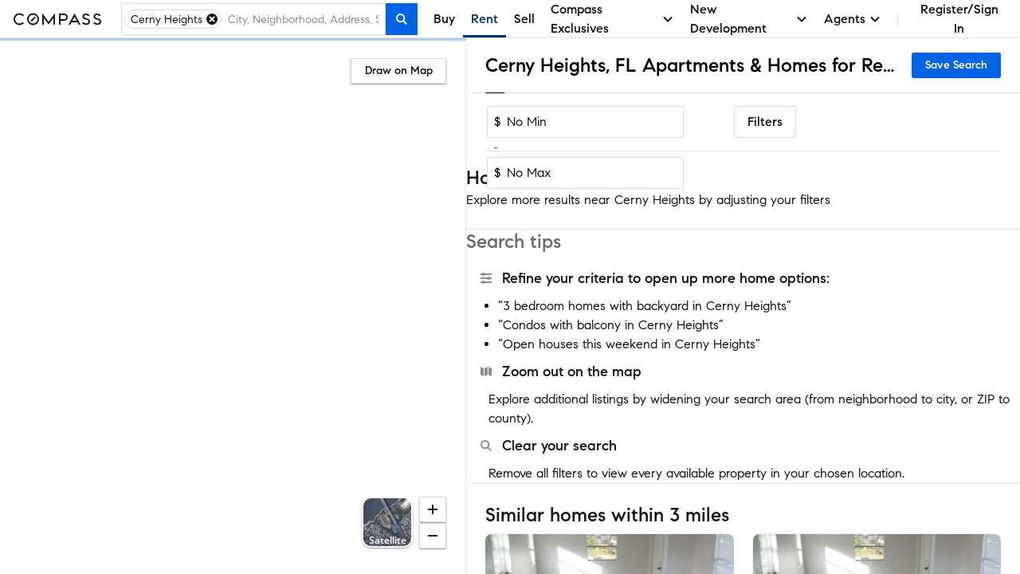

--- FILE ---
content_type: text/html; charset=utf-8
request_url: https://www.google.com/recaptcha/enterprise/anchor?ar=1&k=6Ld-u_UUAAAAAPU09eEm6LksWjxz9ySwgzgA1PAc&co=aHR0cHM6Ly93d3cuY29tcGFzcy5jb206NDQz&hl=en&v=N67nZn4AqZkNcbeMu4prBgzg&size=invisible&anchor-ms=20000&execute-ms=30000&cb=eiro5uoaa8ip
body_size: 48619
content:
<!DOCTYPE HTML><html dir="ltr" lang="en"><head><meta http-equiv="Content-Type" content="text/html; charset=UTF-8">
<meta http-equiv="X-UA-Compatible" content="IE=edge">
<title>reCAPTCHA</title>
<style type="text/css">
/* cyrillic-ext */
@font-face {
  font-family: 'Roboto';
  font-style: normal;
  font-weight: 400;
  font-stretch: 100%;
  src: url(//fonts.gstatic.com/s/roboto/v48/KFO7CnqEu92Fr1ME7kSn66aGLdTylUAMa3GUBHMdazTgWw.woff2) format('woff2');
  unicode-range: U+0460-052F, U+1C80-1C8A, U+20B4, U+2DE0-2DFF, U+A640-A69F, U+FE2E-FE2F;
}
/* cyrillic */
@font-face {
  font-family: 'Roboto';
  font-style: normal;
  font-weight: 400;
  font-stretch: 100%;
  src: url(//fonts.gstatic.com/s/roboto/v48/KFO7CnqEu92Fr1ME7kSn66aGLdTylUAMa3iUBHMdazTgWw.woff2) format('woff2');
  unicode-range: U+0301, U+0400-045F, U+0490-0491, U+04B0-04B1, U+2116;
}
/* greek-ext */
@font-face {
  font-family: 'Roboto';
  font-style: normal;
  font-weight: 400;
  font-stretch: 100%;
  src: url(//fonts.gstatic.com/s/roboto/v48/KFO7CnqEu92Fr1ME7kSn66aGLdTylUAMa3CUBHMdazTgWw.woff2) format('woff2');
  unicode-range: U+1F00-1FFF;
}
/* greek */
@font-face {
  font-family: 'Roboto';
  font-style: normal;
  font-weight: 400;
  font-stretch: 100%;
  src: url(//fonts.gstatic.com/s/roboto/v48/KFO7CnqEu92Fr1ME7kSn66aGLdTylUAMa3-UBHMdazTgWw.woff2) format('woff2');
  unicode-range: U+0370-0377, U+037A-037F, U+0384-038A, U+038C, U+038E-03A1, U+03A3-03FF;
}
/* math */
@font-face {
  font-family: 'Roboto';
  font-style: normal;
  font-weight: 400;
  font-stretch: 100%;
  src: url(//fonts.gstatic.com/s/roboto/v48/KFO7CnqEu92Fr1ME7kSn66aGLdTylUAMawCUBHMdazTgWw.woff2) format('woff2');
  unicode-range: U+0302-0303, U+0305, U+0307-0308, U+0310, U+0312, U+0315, U+031A, U+0326-0327, U+032C, U+032F-0330, U+0332-0333, U+0338, U+033A, U+0346, U+034D, U+0391-03A1, U+03A3-03A9, U+03B1-03C9, U+03D1, U+03D5-03D6, U+03F0-03F1, U+03F4-03F5, U+2016-2017, U+2034-2038, U+203C, U+2040, U+2043, U+2047, U+2050, U+2057, U+205F, U+2070-2071, U+2074-208E, U+2090-209C, U+20D0-20DC, U+20E1, U+20E5-20EF, U+2100-2112, U+2114-2115, U+2117-2121, U+2123-214F, U+2190, U+2192, U+2194-21AE, U+21B0-21E5, U+21F1-21F2, U+21F4-2211, U+2213-2214, U+2216-22FF, U+2308-230B, U+2310, U+2319, U+231C-2321, U+2336-237A, U+237C, U+2395, U+239B-23B7, U+23D0, U+23DC-23E1, U+2474-2475, U+25AF, U+25B3, U+25B7, U+25BD, U+25C1, U+25CA, U+25CC, U+25FB, U+266D-266F, U+27C0-27FF, U+2900-2AFF, U+2B0E-2B11, U+2B30-2B4C, U+2BFE, U+3030, U+FF5B, U+FF5D, U+1D400-1D7FF, U+1EE00-1EEFF;
}
/* symbols */
@font-face {
  font-family: 'Roboto';
  font-style: normal;
  font-weight: 400;
  font-stretch: 100%;
  src: url(//fonts.gstatic.com/s/roboto/v48/KFO7CnqEu92Fr1ME7kSn66aGLdTylUAMaxKUBHMdazTgWw.woff2) format('woff2');
  unicode-range: U+0001-000C, U+000E-001F, U+007F-009F, U+20DD-20E0, U+20E2-20E4, U+2150-218F, U+2190, U+2192, U+2194-2199, U+21AF, U+21E6-21F0, U+21F3, U+2218-2219, U+2299, U+22C4-22C6, U+2300-243F, U+2440-244A, U+2460-24FF, U+25A0-27BF, U+2800-28FF, U+2921-2922, U+2981, U+29BF, U+29EB, U+2B00-2BFF, U+4DC0-4DFF, U+FFF9-FFFB, U+10140-1018E, U+10190-1019C, U+101A0, U+101D0-101FD, U+102E0-102FB, U+10E60-10E7E, U+1D2C0-1D2D3, U+1D2E0-1D37F, U+1F000-1F0FF, U+1F100-1F1AD, U+1F1E6-1F1FF, U+1F30D-1F30F, U+1F315, U+1F31C, U+1F31E, U+1F320-1F32C, U+1F336, U+1F378, U+1F37D, U+1F382, U+1F393-1F39F, U+1F3A7-1F3A8, U+1F3AC-1F3AF, U+1F3C2, U+1F3C4-1F3C6, U+1F3CA-1F3CE, U+1F3D4-1F3E0, U+1F3ED, U+1F3F1-1F3F3, U+1F3F5-1F3F7, U+1F408, U+1F415, U+1F41F, U+1F426, U+1F43F, U+1F441-1F442, U+1F444, U+1F446-1F449, U+1F44C-1F44E, U+1F453, U+1F46A, U+1F47D, U+1F4A3, U+1F4B0, U+1F4B3, U+1F4B9, U+1F4BB, U+1F4BF, U+1F4C8-1F4CB, U+1F4D6, U+1F4DA, U+1F4DF, U+1F4E3-1F4E6, U+1F4EA-1F4ED, U+1F4F7, U+1F4F9-1F4FB, U+1F4FD-1F4FE, U+1F503, U+1F507-1F50B, U+1F50D, U+1F512-1F513, U+1F53E-1F54A, U+1F54F-1F5FA, U+1F610, U+1F650-1F67F, U+1F687, U+1F68D, U+1F691, U+1F694, U+1F698, U+1F6AD, U+1F6B2, U+1F6B9-1F6BA, U+1F6BC, U+1F6C6-1F6CF, U+1F6D3-1F6D7, U+1F6E0-1F6EA, U+1F6F0-1F6F3, U+1F6F7-1F6FC, U+1F700-1F7FF, U+1F800-1F80B, U+1F810-1F847, U+1F850-1F859, U+1F860-1F887, U+1F890-1F8AD, U+1F8B0-1F8BB, U+1F8C0-1F8C1, U+1F900-1F90B, U+1F93B, U+1F946, U+1F984, U+1F996, U+1F9E9, U+1FA00-1FA6F, U+1FA70-1FA7C, U+1FA80-1FA89, U+1FA8F-1FAC6, U+1FACE-1FADC, U+1FADF-1FAE9, U+1FAF0-1FAF8, U+1FB00-1FBFF;
}
/* vietnamese */
@font-face {
  font-family: 'Roboto';
  font-style: normal;
  font-weight: 400;
  font-stretch: 100%;
  src: url(//fonts.gstatic.com/s/roboto/v48/KFO7CnqEu92Fr1ME7kSn66aGLdTylUAMa3OUBHMdazTgWw.woff2) format('woff2');
  unicode-range: U+0102-0103, U+0110-0111, U+0128-0129, U+0168-0169, U+01A0-01A1, U+01AF-01B0, U+0300-0301, U+0303-0304, U+0308-0309, U+0323, U+0329, U+1EA0-1EF9, U+20AB;
}
/* latin-ext */
@font-face {
  font-family: 'Roboto';
  font-style: normal;
  font-weight: 400;
  font-stretch: 100%;
  src: url(//fonts.gstatic.com/s/roboto/v48/KFO7CnqEu92Fr1ME7kSn66aGLdTylUAMa3KUBHMdazTgWw.woff2) format('woff2');
  unicode-range: U+0100-02BA, U+02BD-02C5, U+02C7-02CC, U+02CE-02D7, U+02DD-02FF, U+0304, U+0308, U+0329, U+1D00-1DBF, U+1E00-1E9F, U+1EF2-1EFF, U+2020, U+20A0-20AB, U+20AD-20C0, U+2113, U+2C60-2C7F, U+A720-A7FF;
}
/* latin */
@font-face {
  font-family: 'Roboto';
  font-style: normal;
  font-weight: 400;
  font-stretch: 100%;
  src: url(//fonts.gstatic.com/s/roboto/v48/KFO7CnqEu92Fr1ME7kSn66aGLdTylUAMa3yUBHMdazQ.woff2) format('woff2');
  unicode-range: U+0000-00FF, U+0131, U+0152-0153, U+02BB-02BC, U+02C6, U+02DA, U+02DC, U+0304, U+0308, U+0329, U+2000-206F, U+20AC, U+2122, U+2191, U+2193, U+2212, U+2215, U+FEFF, U+FFFD;
}
/* cyrillic-ext */
@font-face {
  font-family: 'Roboto';
  font-style: normal;
  font-weight: 500;
  font-stretch: 100%;
  src: url(//fonts.gstatic.com/s/roboto/v48/KFO7CnqEu92Fr1ME7kSn66aGLdTylUAMa3GUBHMdazTgWw.woff2) format('woff2');
  unicode-range: U+0460-052F, U+1C80-1C8A, U+20B4, U+2DE0-2DFF, U+A640-A69F, U+FE2E-FE2F;
}
/* cyrillic */
@font-face {
  font-family: 'Roboto';
  font-style: normal;
  font-weight: 500;
  font-stretch: 100%;
  src: url(//fonts.gstatic.com/s/roboto/v48/KFO7CnqEu92Fr1ME7kSn66aGLdTylUAMa3iUBHMdazTgWw.woff2) format('woff2');
  unicode-range: U+0301, U+0400-045F, U+0490-0491, U+04B0-04B1, U+2116;
}
/* greek-ext */
@font-face {
  font-family: 'Roboto';
  font-style: normal;
  font-weight: 500;
  font-stretch: 100%;
  src: url(//fonts.gstatic.com/s/roboto/v48/KFO7CnqEu92Fr1ME7kSn66aGLdTylUAMa3CUBHMdazTgWw.woff2) format('woff2');
  unicode-range: U+1F00-1FFF;
}
/* greek */
@font-face {
  font-family: 'Roboto';
  font-style: normal;
  font-weight: 500;
  font-stretch: 100%;
  src: url(//fonts.gstatic.com/s/roboto/v48/KFO7CnqEu92Fr1ME7kSn66aGLdTylUAMa3-UBHMdazTgWw.woff2) format('woff2');
  unicode-range: U+0370-0377, U+037A-037F, U+0384-038A, U+038C, U+038E-03A1, U+03A3-03FF;
}
/* math */
@font-face {
  font-family: 'Roboto';
  font-style: normal;
  font-weight: 500;
  font-stretch: 100%;
  src: url(//fonts.gstatic.com/s/roboto/v48/KFO7CnqEu92Fr1ME7kSn66aGLdTylUAMawCUBHMdazTgWw.woff2) format('woff2');
  unicode-range: U+0302-0303, U+0305, U+0307-0308, U+0310, U+0312, U+0315, U+031A, U+0326-0327, U+032C, U+032F-0330, U+0332-0333, U+0338, U+033A, U+0346, U+034D, U+0391-03A1, U+03A3-03A9, U+03B1-03C9, U+03D1, U+03D5-03D6, U+03F0-03F1, U+03F4-03F5, U+2016-2017, U+2034-2038, U+203C, U+2040, U+2043, U+2047, U+2050, U+2057, U+205F, U+2070-2071, U+2074-208E, U+2090-209C, U+20D0-20DC, U+20E1, U+20E5-20EF, U+2100-2112, U+2114-2115, U+2117-2121, U+2123-214F, U+2190, U+2192, U+2194-21AE, U+21B0-21E5, U+21F1-21F2, U+21F4-2211, U+2213-2214, U+2216-22FF, U+2308-230B, U+2310, U+2319, U+231C-2321, U+2336-237A, U+237C, U+2395, U+239B-23B7, U+23D0, U+23DC-23E1, U+2474-2475, U+25AF, U+25B3, U+25B7, U+25BD, U+25C1, U+25CA, U+25CC, U+25FB, U+266D-266F, U+27C0-27FF, U+2900-2AFF, U+2B0E-2B11, U+2B30-2B4C, U+2BFE, U+3030, U+FF5B, U+FF5D, U+1D400-1D7FF, U+1EE00-1EEFF;
}
/* symbols */
@font-face {
  font-family: 'Roboto';
  font-style: normal;
  font-weight: 500;
  font-stretch: 100%;
  src: url(//fonts.gstatic.com/s/roboto/v48/KFO7CnqEu92Fr1ME7kSn66aGLdTylUAMaxKUBHMdazTgWw.woff2) format('woff2');
  unicode-range: U+0001-000C, U+000E-001F, U+007F-009F, U+20DD-20E0, U+20E2-20E4, U+2150-218F, U+2190, U+2192, U+2194-2199, U+21AF, U+21E6-21F0, U+21F3, U+2218-2219, U+2299, U+22C4-22C6, U+2300-243F, U+2440-244A, U+2460-24FF, U+25A0-27BF, U+2800-28FF, U+2921-2922, U+2981, U+29BF, U+29EB, U+2B00-2BFF, U+4DC0-4DFF, U+FFF9-FFFB, U+10140-1018E, U+10190-1019C, U+101A0, U+101D0-101FD, U+102E0-102FB, U+10E60-10E7E, U+1D2C0-1D2D3, U+1D2E0-1D37F, U+1F000-1F0FF, U+1F100-1F1AD, U+1F1E6-1F1FF, U+1F30D-1F30F, U+1F315, U+1F31C, U+1F31E, U+1F320-1F32C, U+1F336, U+1F378, U+1F37D, U+1F382, U+1F393-1F39F, U+1F3A7-1F3A8, U+1F3AC-1F3AF, U+1F3C2, U+1F3C4-1F3C6, U+1F3CA-1F3CE, U+1F3D4-1F3E0, U+1F3ED, U+1F3F1-1F3F3, U+1F3F5-1F3F7, U+1F408, U+1F415, U+1F41F, U+1F426, U+1F43F, U+1F441-1F442, U+1F444, U+1F446-1F449, U+1F44C-1F44E, U+1F453, U+1F46A, U+1F47D, U+1F4A3, U+1F4B0, U+1F4B3, U+1F4B9, U+1F4BB, U+1F4BF, U+1F4C8-1F4CB, U+1F4D6, U+1F4DA, U+1F4DF, U+1F4E3-1F4E6, U+1F4EA-1F4ED, U+1F4F7, U+1F4F9-1F4FB, U+1F4FD-1F4FE, U+1F503, U+1F507-1F50B, U+1F50D, U+1F512-1F513, U+1F53E-1F54A, U+1F54F-1F5FA, U+1F610, U+1F650-1F67F, U+1F687, U+1F68D, U+1F691, U+1F694, U+1F698, U+1F6AD, U+1F6B2, U+1F6B9-1F6BA, U+1F6BC, U+1F6C6-1F6CF, U+1F6D3-1F6D7, U+1F6E0-1F6EA, U+1F6F0-1F6F3, U+1F6F7-1F6FC, U+1F700-1F7FF, U+1F800-1F80B, U+1F810-1F847, U+1F850-1F859, U+1F860-1F887, U+1F890-1F8AD, U+1F8B0-1F8BB, U+1F8C0-1F8C1, U+1F900-1F90B, U+1F93B, U+1F946, U+1F984, U+1F996, U+1F9E9, U+1FA00-1FA6F, U+1FA70-1FA7C, U+1FA80-1FA89, U+1FA8F-1FAC6, U+1FACE-1FADC, U+1FADF-1FAE9, U+1FAF0-1FAF8, U+1FB00-1FBFF;
}
/* vietnamese */
@font-face {
  font-family: 'Roboto';
  font-style: normal;
  font-weight: 500;
  font-stretch: 100%;
  src: url(//fonts.gstatic.com/s/roboto/v48/KFO7CnqEu92Fr1ME7kSn66aGLdTylUAMa3OUBHMdazTgWw.woff2) format('woff2');
  unicode-range: U+0102-0103, U+0110-0111, U+0128-0129, U+0168-0169, U+01A0-01A1, U+01AF-01B0, U+0300-0301, U+0303-0304, U+0308-0309, U+0323, U+0329, U+1EA0-1EF9, U+20AB;
}
/* latin-ext */
@font-face {
  font-family: 'Roboto';
  font-style: normal;
  font-weight: 500;
  font-stretch: 100%;
  src: url(//fonts.gstatic.com/s/roboto/v48/KFO7CnqEu92Fr1ME7kSn66aGLdTylUAMa3KUBHMdazTgWw.woff2) format('woff2');
  unicode-range: U+0100-02BA, U+02BD-02C5, U+02C7-02CC, U+02CE-02D7, U+02DD-02FF, U+0304, U+0308, U+0329, U+1D00-1DBF, U+1E00-1E9F, U+1EF2-1EFF, U+2020, U+20A0-20AB, U+20AD-20C0, U+2113, U+2C60-2C7F, U+A720-A7FF;
}
/* latin */
@font-face {
  font-family: 'Roboto';
  font-style: normal;
  font-weight: 500;
  font-stretch: 100%;
  src: url(//fonts.gstatic.com/s/roboto/v48/KFO7CnqEu92Fr1ME7kSn66aGLdTylUAMa3yUBHMdazQ.woff2) format('woff2');
  unicode-range: U+0000-00FF, U+0131, U+0152-0153, U+02BB-02BC, U+02C6, U+02DA, U+02DC, U+0304, U+0308, U+0329, U+2000-206F, U+20AC, U+2122, U+2191, U+2193, U+2212, U+2215, U+FEFF, U+FFFD;
}
/* cyrillic-ext */
@font-face {
  font-family: 'Roboto';
  font-style: normal;
  font-weight: 900;
  font-stretch: 100%;
  src: url(//fonts.gstatic.com/s/roboto/v48/KFO7CnqEu92Fr1ME7kSn66aGLdTylUAMa3GUBHMdazTgWw.woff2) format('woff2');
  unicode-range: U+0460-052F, U+1C80-1C8A, U+20B4, U+2DE0-2DFF, U+A640-A69F, U+FE2E-FE2F;
}
/* cyrillic */
@font-face {
  font-family: 'Roboto';
  font-style: normal;
  font-weight: 900;
  font-stretch: 100%;
  src: url(//fonts.gstatic.com/s/roboto/v48/KFO7CnqEu92Fr1ME7kSn66aGLdTylUAMa3iUBHMdazTgWw.woff2) format('woff2');
  unicode-range: U+0301, U+0400-045F, U+0490-0491, U+04B0-04B1, U+2116;
}
/* greek-ext */
@font-face {
  font-family: 'Roboto';
  font-style: normal;
  font-weight: 900;
  font-stretch: 100%;
  src: url(//fonts.gstatic.com/s/roboto/v48/KFO7CnqEu92Fr1ME7kSn66aGLdTylUAMa3CUBHMdazTgWw.woff2) format('woff2');
  unicode-range: U+1F00-1FFF;
}
/* greek */
@font-face {
  font-family: 'Roboto';
  font-style: normal;
  font-weight: 900;
  font-stretch: 100%;
  src: url(//fonts.gstatic.com/s/roboto/v48/KFO7CnqEu92Fr1ME7kSn66aGLdTylUAMa3-UBHMdazTgWw.woff2) format('woff2');
  unicode-range: U+0370-0377, U+037A-037F, U+0384-038A, U+038C, U+038E-03A1, U+03A3-03FF;
}
/* math */
@font-face {
  font-family: 'Roboto';
  font-style: normal;
  font-weight: 900;
  font-stretch: 100%;
  src: url(//fonts.gstatic.com/s/roboto/v48/KFO7CnqEu92Fr1ME7kSn66aGLdTylUAMawCUBHMdazTgWw.woff2) format('woff2');
  unicode-range: U+0302-0303, U+0305, U+0307-0308, U+0310, U+0312, U+0315, U+031A, U+0326-0327, U+032C, U+032F-0330, U+0332-0333, U+0338, U+033A, U+0346, U+034D, U+0391-03A1, U+03A3-03A9, U+03B1-03C9, U+03D1, U+03D5-03D6, U+03F0-03F1, U+03F4-03F5, U+2016-2017, U+2034-2038, U+203C, U+2040, U+2043, U+2047, U+2050, U+2057, U+205F, U+2070-2071, U+2074-208E, U+2090-209C, U+20D0-20DC, U+20E1, U+20E5-20EF, U+2100-2112, U+2114-2115, U+2117-2121, U+2123-214F, U+2190, U+2192, U+2194-21AE, U+21B0-21E5, U+21F1-21F2, U+21F4-2211, U+2213-2214, U+2216-22FF, U+2308-230B, U+2310, U+2319, U+231C-2321, U+2336-237A, U+237C, U+2395, U+239B-23B7, U+23D0, U+23DC-23E1, U+2474-2475, U+25AF, U+25B3, U+25B7, U+25BD, U+25C1, U+25CA, U+25CC, U+25FB, U+266D-266F, U+27C0-27FF, U+2900-2AFF, U+2B0E-2B11, U+2B30-2B4C, U+2BFE, U+3030, U+FF5B, U+FF5D, U+1D400-1D7FF, U+1EE00-1EEFF;
}
/* symbols */
@font-face {
  font-family: 'Roboto';
  font-style: normal;
  font-weight: 900;
  font-stretch: 100%;
  src: url(//fonts.gstatic.com/s/roboto/v48/KFO7CnqEu92Fr1ME7kSn66aGLdTylUAMaxKUBHMdazTgWw.woff2) format('woff2');
  unicode-range: U+0001-000C, U+000E-001F, U+007F-009F, U+20DD-20E0, U+20E2-20E4, U+2150-218F, U+2190, U+2192, U+2194-2199, U+21AF, U+21E6-21F0, U+21F3, U+2218-2219, U+2299, U+22C4-22C6, U+2300-243F, U+2440-244A, U+2460-24FF, U+25A0-27BF, U+2800-28FF, U+2921-2922, U+2981, U+29BF, U+29EB, U+2B00-2BFF, U+4DC0-4DFF, U+FFF9-FFFB, U+10140-1018E, U+10190-1019C, U+101A0, U+101D0-101FD, U+102E0-102FB, U+10E60-10E7E, U+1D2C0-1D2D3, U+1D2E0-1D37F, U+1F000-1F0FF, U+1F100-1F1AD, U+1F1E6-1F1FF, U+1F30D-1F30F, U+1F315, U+1F31C, U+1F31E, U+1F320-1F32C, U+1F336, U+1F378, U+1F37D, U+1F382, U+1F393-1F39F, U+1F3A7-1F3A8, U+1F3AC-1F3AF, U+1F3C2, U+1F3C4-1F3C6, U+1F3CA-1F3CE, U+1F3D4-1F3E0, U+1F3ED, U+1F3F1-1F3F3, U+1F3F5-1F3F7, U+1F408, U+1F415, U+1F41F, U+1F426, U+1F43F, U+1F441-1F442, U+1F444, U+1F446-1F449, U+1F44C-1F44E, U+1F453, U+1F46A, U+1F47D, U+1F4A3, U+1F4B0, U+1F4B3, U+1F4B9, U+1F4BB, U+1F4BF, U+1F4C8-1F4CB, U+1F4D6, U+1F4DA, U+1F4DF, U+1F4E3-1F4E6, U+1F4EA-1F4ED, U+1F4F7, U+1F4F9-1F4FB, U+1F4FD-1F4FE, U+1F503, U+1F507-1F50B, U+1F50D, U+1F512-1F513, U+1F53E-1F54A, U+1F54F-1F5FA, U+1F610, U+1F650-1F67F, U+1F687, U+1F68D, U+1F691, U+1F694, U+1F698, U+1F6AD, U+1F6B2, U+1F6B9-1F6BA, U+1F6BC, U+1F6C6-1F6CF, U+1F6D3-1F6D7, U+1F6E0-1F6EA, U+1F6F0-1F6F3, U+1F6F7-1F6FC, U+1F700-1F7FF, U+1F800-1F80B, U+1F810-1F847, U+1F850-1F859, U+1F860-1F887, U+1F890-1F8AD, U+1F8B0-1F8BB, U+1F8C0-1F8C1, U+1F900-1F90B, U+1F93B, U+1F946, U+1F984, U+1F996, U+1F9E9, U+1FA00-1FA6F, U+1FA70-1FA7C, U+1FA80-1FA89, U+1FA8F-1FAC6, U+1FACE-1FADC, U+1FADF-1FAE9, U+1FAF0-1FAF8, U+1FB00-1FBFF;
}
/* vietnamese */
@font-face {
  font-family: 'Roboto';
  font-style: normal;
  font-weight: 900;
  font-stretch: 100%;
  src: url(//fonts.gstatic.com/s/roboto/v48/KFO7CnqEu92Fr1ME7kSn66aGLdTylUAMa3OUBHMdazTgWw.woff2) format('woff2');
  unicode-range: U+0102-0103, U+0110-0111, U+0128-0129, U+0168-0169, U+01A0-01A1, U+01AF-01B0, U+0300-0301, U+0303-0304, U+0308-0309, U+0323, U+0329, U+1EA0-1EF9, U+20AB;
}
/* latin-ext */
@font-face {
  font-family: 'Roboto';
  font-style: normal;
  font-weight: 900;
  font-stretch: 100%;
  src: url(//fonts.gstatic.com/s/roboto/v48/KFO7CnqEu92Fr1ME7kSn66aGLdTylUAMa3KUBHMdazTgWw.woff2) format('woff2');
  unicode-range: U+0100-02BA, U+02BD-02C5, U+02C7-02CC, U+02CE-02D7, U+02DD-02FF, U+0304, U+0308, U+0329, U+1D00-1DBF, U+1E00-1E9F, U+1EF2-1EFF, U+2020, U+20A0-20AB, U+20AD-20C0, U+2113, U+2C60-2C7F, U+A720-A7FF;
}
/* latin */
@font-face {
  font-family: 'Roboto';
  font-style: normal;
  font-weight: 900;
  font-stretch: 100%;
  src: url(//fonts.gstatic.com/s/roboto/v48/KFO7CnqEu92Fr1ME7kSn66aGLdTylUAMa3yUBHMdazQ.woff2) format('woff2');
  unicode-range: U+0000-00FF, U+0131, U+0152-0153, U+02BB-02BC, U+02C6, U+02DA, U+02DC, U+0304, U+0308, U+0329, U+2000-206F, U+20AC, U+2122, U+2191, U+2193, U+2212, U+2215, U+FEFF, U+FFFD;
}

</style>
<link rel="stylesheet" type="text/css" href="https://www.gstatic.com/recaptcha/releases/N67nZn4AqZkNcbeMu4prBgzg/styles__ltr.css">
<script nonce="UCUSIJgZ-aWc4D0KLyvreg" type="text/javascript">window['__recaptcha_api'] = 'https://www.google.com/recaptcha/enterprise/';</script>
<script type="text/javascript" src="https://www.gstatic.com/recaptcha/releases/N67nZn4AqZkNcbeMu4prBgzg/recaptcha__en.js" nonce="UCUSIJgZ-aWc4D0KLyvreg">
      
    </script></head>
<body><div id="rc-anchor-alert" class="rc-anchor-alert"></div>
<input type="hidden" id="recaptcha-token" value="[base64]">
<script type="text/javascript" nonce="UCUSIJgZ-aWc4D0KLyvreg">
      recaptcha.anchor.Main.init("[\x22ainput\x22,[\x22bgdata\x22,\x22\x22,\[base64]/[base64]/[base64]/[base64]/[base64]/UltsKytdPUU6KEU8MjA0OD9SW2wrK109RT4+NnwxOTI6KChFJjY0NTEyKT09NTUyOTYmJk0rMTxjLmxlbmd0aCYmKGMuY2hhckNvZGVBdChNKzEpJjY0NTEyKT09NTYzMjA/[base64]/[base64]/[base64]/[base64]/[base64]/[base64]/[base64]\x22,\[base64]\\u003d\\u003d\x22,\x22woxew5haw5RGw7LDsMKtSsKUcMKFwqdHfj90S8O2dEgowqM2HlAJwqMHwrJkRhcABSNRwqXDti3Dq2jDq8OnwqIgw4nCqSTDmsOtQ2vDpU5ZwpbCvjVBWy3DiyxZw7jDtnoGwpfCtcOIw5vDow/CgzLCm3RsTAQ4w7XCuyYTwrrCn8O/[base64]/CjsOOKMOOAcOCw4bCpMKAbzLClMO4w7AHbn/[base64]/[base64]/CgRrCgsK8w7glDMOywoLDm3DDhcKfbcOwGMKRwrorPBdNwrdgwprCs8OowrFmw7R6FVMcKxnCvMKxYsK6w6XCqcK7w4dXwrsHKcKFB3fCt8K7w5/Cp8O5wq4FOsK4WSnCnsKKwpnDuXhBP8KAIiXDlmbCtcOKDHsww6lQDcO7wqTCrGN7K0p1wp3CoyHDj8KHw6XCgyfCkcO8ACvDpFgcw6tUw4/Cr1DDpsOlwpLCmMKcV1I5A8Osam0+w7bDtcO9awQpw7wZwr/Co8Kfa2UfG8OGwoQ7OsKPBg0xw4zDrcO/woBjRMOZfcKRwps3w60NUMOGw5s/w7vCssOiFETDqMO6w69MwrVMw7bCiMK/LHxrOMOJKMKBK1nDnRrDmcKewqIswp5lwqLCqmIIaFnCi8KswojDlsKww5XCnyU/PxxQw7MRw4fClXhbEVfCvn/DksOyw73CjhbCmMOCUEvCusKYb07DpMO4w48oVsOyw4nCtlHDocOPGcKmQcO9w4vDpXLClcKhbsO1wqrDkyFpw6Jtd8Oyw4zDl24wwpwzw7rCoF/CthQVw7bCvl/DqVEnOMKWFivCvV1zM8KtAHYLVsKnOMKQDBbCuTPDv8OrFmlww492wodEB8Kiw6HCgMKSS13DisOfw5xewrUkwrZObSLDusOSwoghwpXDkXTCuTfCt8OaPMKmfzx/[base64]/wqghbcOHbMKfKcOaBG/Cr1jCsXfDrsOKZ0TClsKzKgzDl8OdJ8OQesKaPsKnwofDuC3Cu8KxwpE5T8K5K8KERF1XQcK/woDCgMK+w7ofwrLDtjfCu8O+Py/DlMKxel5qwovDhsKBwoE/wpvCnTbCr8OQw7l1wqrCk8KnLcK7w4I/ZGpUEDfDosKjGsKAwp7Dr2/Ch8Kkwo7CuMO9wpjDpC5gAg/CiC/Cln9bHAJZw7UNRcKeGVxfw57CpxzDl3XCg8KfKMKawr4yccO3wpTCmX7DtHcbw6bCrcOicFEvw4/CnGd8JMKyFE3CnMOJG8Oyw5hawqs5wpcRw6XDpiTDnsOlw68+w5jChMK8w5VPQjfChXnCksOHw5tAw5PCjk/CoMO2woDCkyNdcsKywoRVw6M8w4hGW1vDg1F9WyvClMOywoHCnkttwoogw7gGwoXCsMOddMK/AVHDt8Ocw4nDu8OwD8KBby7DqyZqd8KBFVh+w5LDvlzDrcOxwoBAIzg+w6Ygw4DCtsOiwpLDp8Khw5IpCMOjw6NvwqHDkcOdFsKNwoQHZ3TCjz7Co8OPwprDjRcvwolvesOqwrXDpsK4c8O6w6BPw5/[base64]/[base64]/DhARFY3d9wofDqk4SVm5rSMOHwqvDu8Kswo7DnlBbOwvCiMKcBMKZRcOIw5XCrhMPw7pbVkXDmFM+wrHDmwU2w5jCjijCmcK/[base64]/[base64]/DlsO9HmMgw6LDnHXCt8OqBA/DsMK7wrPDrMOiw7HDmRTDp8Kxw4rCp0oiAw4mFThzJsKHOUU8RxxjCFXCuz/Dok5rw5XDryU4MsOWwpoAwpjCgwrDgSnDhcKpwrBpCVItVsO0dhnCjsO/KS/DvsKKw71gwrN3GsOPw7JIe8O0ZAolW8OEwrXDmCpCw4/CoU/Dq2bCsWjDm8Oowo5hw7HCkAXDvwp5w6o5w5/Dq8OhwqgWY1XDlcKdVDVqEkZMwrBmGnTCuMO7bsKeBT9RwrNgwqNCFcKMbcO/w5jDjMKOw4/DiiIuf8OKHF7CuFtWOScswqRGYUImUsKUM0lhYQdNWE1CShkxJ8OlPz1awrLCv1/[base64]/[base64]/CpC7DlsKXwoXCgcK8wqhCwrY0ScOfTMOzEQA/wp9cwolmAzLCtcOJAlYkwpLDuSPCkC/Cjl/CljbDoMONwppow7Jjw6AxRCHChl7DnQ/DpMODWR85UMKpbE0WX2LDoGoqGzHCiXBHI8ObwqsoLCk5TAzDvMK7WGYnwqXCryrDhsKzw649EnbDk8O4F3LDtxoQT8K8aksow5vDsHnCucK6w65Fwr0VM8O3LlvCr8Ktw5hIAALCnsKQYCrDosKqdMORwrfCkREswq/CoUFPw7VzOsOsMkXCtkXDvTPCgcKDLMO1w7ciCMONEsOJXcO6A8KlHULCpGQCc8K5fcKObCMQwpHDt8OOwokiE8OEdSPDocO5w7/DsFQjNsKrwqJ+wpN/w7fCj1lDG8K/wpwzLsO0wpRYCFFHw5vDo8KoLcKzwrbDlcKkB8KPJwHDl8KGwotMwobCo8K/wqHDrsOneMOgCBkRwoUPa8KkfcOWYSk5woAGHSjDmWdFPXYlw7vCicOmwqNnwq7CiMOlASTDtynDvcKRSsOWw4DCrDHDlMO5K8KQE8OGei9Jw6wxGcKjSsOMbMK6w6TDjXLDh8Kxw7tpfsO2Zx/Dj15kwrMrZMOdLSh9YsO4wqp9dgPCoWzDmiDCmQfDkzdGw7M6wp/CnT/CsgwzwoNKw4rCqS3Dt8OTRH/CoQ7DjsOBworCo8KIM0DCk8KCw6cMwrTDncKLw6/DkgFMNBMCw7Rqw6c0JxfCjwQvw43CtMK1Py8bH8K3wpzCrncWwpx/R8ORwo9PZFLCiijDtcKKUcOVUUJVScOUwpo6wprDhwBBIkUwIg5gwo7Dp3k0w7kFwoJJEhzDqsKRwq/CqAcWRsOgEMKtwo0RMXJ6wqw/I8KtQ8KgX2hHFSfDkMKKw7rCssK7J8Knw4nCiHZ+w6LDjcK6bsKiwr1XwrrDgB4gwr3Cv8Kjc8O9WMKywp/CtsKnNcOjwqhlw4jDtcKSYxRDwrfChU1Hw656bEZtwqrDkADCnFjDi8O+JgzCssOmK0NLangcwokodQUGA8KgRWh3TFkiAgNEZcObNcOTBMKDLcKHwr00AsOtMMOjaVnDhMORHC/Cgh7Dg8O2VcOxVXl2aMKmYizCgsOZacKkw5AoUMOrSxvChWA6GsKuwrzDhg7DucK+F3MCAUnDmjUVw4JCTcKKwrTCoTFyw4FHwrHDiSLDqU/Ct03CtcKNw5haZMKHGsK4wr1Sw5jDl0zDs8KSw4rCqMOHU8K0AcOCHyhqwrrCkiXDnUzCkl4jwp5Zw7/DjMOUw5dlAMKkTMOUw6TDqMOydsK0w6TCtFXCt33CrjPCn1Jdw6ZYPcKiwqNrQ3kWwr/[base64]/DvzhIKV3DnTxcw7XDsATCtMK4woPDoBfCtsOxw4FKw44wwpBrw7fDkcOvw7TDoD1lOB1uajcpwp/DpsOZwojCkMKOw5nDvmzCmBE/Mg1fNMONOVjDhC4Vw6bCv8KBDcOvwrxZOcKlw7bCqsOTwqR0w4nDg8OPw6jDq8KabMKLZBDCo8Kuw4nCtmbDq2vDr8KTwrrCpwlPwrUiw65Uwr/DisO8egREcB7DqMKiEHDCncKpwoXDiWIzw7DDhlLDisKBwo/[base64]/CtMKXwqwswo5Aw4LDssKBYhDCjsKGOcO3wr1hS8KibFgUwrpjwpvCusKZE1FWwqI2woPCgUhKw70IDRddPMKlLSXCt8K6wqjDhVjCpCIrQWIHIMKQEMOIwr/DgwhebBnCmMOAD8KrdEF0Fytiw6vCnWYmPVomw4jDjsOSw7kNw7vDnUQZGCILw57CpiAUw67Cq8OFwpYCwrJzMkHDtcOOLsO4w7t+EMKtw4EJXi/DpMO1YMOiWMKxfhbChTHCsQTDoUXDoMKlHcKeLsOOEXzDlj7DqALDrsOAwonCtsODw74dX8OVw7NGLlzDhX/Co0jCjnzDgA06U1rCkcOMw4vDg8Kcwp7CgHhrSXfCiFZ+UsKmw7vCr8K0woTCpQbDiw8KVkktDH19bFjDgE/DiMK+wpzCkMK+MMO/wp7DmMO2eU7Du2rDg1DDksONKsOew5bDv8Kyw7bDqcKCAiIRwoFVwpXDum54wqTDpcOOw4Mkwr0UwpzCucKIfinDtw7CocO8wocmw4M9S8Knw6fCvWHDssOyw77DssOmVkPDqMOIw5zDlzbCpMK+cW/[base64]/DncOnSsOZHsO3CmwpfD9qwpDCtcOmwrt4fsOLwq08w4AJw5TCisOiOzJFBVjCt8Olw5HCnEzDsMOyXcKyEsOnbhzCtcKzRMOZHMKeZy/Doy8OaXDCr8KdNcKNwqnDssKWM8OEw6wpw7EAwpTDoBlZQyrDoWPClhNXDsOcWcKQFcOya8KpIsKCw6ssw4rDuw/[base64]/[base64]/Cu8OhSXjDunofRsODHMKXwq8xR17Dri1Pw7LChRJiw4LDvjAiDsKPUsO/[base64]/[base64]/bR0hwpF2w5oGw6Rqwp4jcsKOEjM7HhhATMOjPWPCisKxw4pNwojDjBRow6wowrwlwrF7ek9HFW83csOuWSvCmFjDpcOmdXN2wqHDucOXw489wpTDtVRBbQkww4fCv8KVDMK+EsKXw6x7Y3HCqh/Cukx5wpRWBsKSw5zDmsKDJcKdG1jClMOjR8OgecK9C1/DrMOBw4TCnC7Djydfwow4SMK9wq0kw4/CtsO4SA3CgcOuwq8iOQZpw6g7eTNQw6hNUMOzwpjDs8OJY34VFQvDhcKCwpjCkGHCrMOcesKvNX3DnMK/CB/CqgoRGTNJGMKFwqnDocOywqjCuCI0F8KFHVfCr0MGwqB9wpvCvcONARtjYsK3SMOfXyzDjTLDi8ONI0hSZFQ0wpfCiBzDjmXDsyfDu8OzHMKgCsKDwpLCgMOWFj1OwrfClcKASCQxwrjDvsK3wr/[base64]/woHCjMKjYcK/[base64]/N0FRUMKmDMK8wrYTaTXDvMK/w4jChMOeDEjDrCbCj8OiMMKJJwLCpcKmw5guw4k2wrTDhkQ4wqvCtTHCvcKww6xOAxs/w5YKwqbDkcOtJiHDmRHCs8KqK8Osd2xzwrHDlWLCsiwjBcOiw4IOGcOfcks7wrBJVMK5d8KlWcKEEwgpw58zwo3Dg8KlwqLDocOww7N2woHDrcOPc8KObcKUMnPDrDrDlyfCr2cQwo3DjsOJw7wawrfCoMKCD8OkwrBWw6fDisK7w7/DtMKZwp/DuHrCty7Dg1NBKMOYJsOEby1/wo1cwopDwqzDoMOGKnzDqHFCDMKTBiPCkwYDPsOnw5rCiMKjwrLDj8OEFUnCusK5w4cKwpPDiQXDoGwswqHDiCxnwrnCicK6UcOXw4rDgcOBHBA5wp3CoGU+KsOwwrkOTsOuw4oFR1NIKsOtfcKMS3bDkAZ3wpt/[base64]/NHMdw5t7woTCssOnw4BQw58/[base64]/Dum/[base64]/TFXClQzDu3XClTxKBcOsBcOawp/ChcOWw7JIwo4eO21KCcKZw441U8K8ZhHCv8OzVVTDiGofcEMDDnzDr8O5wpMhAX7Di8KhfUTDoB7Cn8KPw714LMOUwoPCvMKMa8ObJlrDicKxwqAKwoHCtcKIw5vDiUDCtk0ow4spwr84w5fCq8K/wrDDtcKcTsO4O8OIw5lfwpjDqsKDwq1rw4/[base64]/Cr8K/IMKIewLDqMOHKcO1JlfCtcKmCS7CpX92WDDDiSnDnlEAYcObOsK4wrnDpMKhZcKrw7kDw6gDVUISwpcMw7/CuMOsIsKgw5M7wpsoEMKFw7/CqcO/wrAQMcKGw7tkwrXCl1rCjsOVw4bCgcKJw6pnGMKlX8K4wobDvEbChsKdwokYGAoSVXLCrsKvYnMuasKoVXXCrcODwpXDmT5Sw7zDr1jCkl3CuD9hMsKVw63CnlFrw4/Cpz1fwobCvG7DicKTImxmwozCjcOUwo7DrlzDrsK8K8KPPV0RKhwDUMOuwpzCk2FYY0LDr8OxwpbDscK7WMKEw7xHZxTCnsOnTCMywonCtcOlw6V1wqYGw43CpMO6X1k9LcOFBcOIw4DCncOUH8K8w6kmasK0woXCjQZ/T8OONMO1PMKnCsKLA3fDnMOPOAZdByYVwrduQUJpfcKYw5FxfAodw6MGw7XDuArDghN+wr1ISW7Ct8KfwqcdKsOVwq1ywoPDqH/[base64]/CiGQWwrXCisKSIcO7FcOiTcObEsKXCMKYGcOcPwcBQsOBJlhOPm0ZwpdIDcKKw7/ClcOqwrPCjmrDpW/DlcOtFcObek9mw5QdSm1kIsKTw74IP8ORwobDrsO7Clt8aMK+wovClXRdwr3DjgnClSQHw5ZJFXgDw73Dt3pjYWzCqxd2w6zCsQnCvHsLw6tjGsOPw4/Cux/DjcKgw5UJwqjCmm1HwpcWaMOJYcKTHcKnS1DClgtAEFoTN8OjL3Icw47CmH/DusK6w6HCtsKZCT4tw4xAw6ZYYSA2w63DmwXCv8KpKljClTPClhvCocKhBW8LPlokwpfCuMObNcKTwp/[base64]/LsOBw61GOMK2LwM5wrnDsHYLeAl5GCjDhkvDtwVPfX3ClsOUw7tkXsKtIjhnwp9sDMOgwp9Qw6PCqhUudcOLwpFYeMKbwqxYdTx2w5cPwoEbwrbDjcKDw4/[base64]/CsWjCpFI0LcOkGMO0RmfChFHDiwHDtV3DuMOkKMOcwoHCm8OXw7FvIh7DicOHAsObwqzCu8KtHsKDTwB7TWLDkcODP8OfBWYsw51bw5PDqzEow6XDvsKpwq8Uw50vEFAQGh8Rwp0ywo7CiVFoS8K/w4jCixQlGgXDjipZL8K0TcOcLD3Dk8OSw4MKM8KLMHJOw4giw7fDt8KJDB/Dp2HDh8OdG21Tw6bCj8KKwojCmsOswr3DrCI0wq3CrSPCh8OxGlB5SwkawqzCpMK3wpXDgcOBwpIGWw8gdWs4w4bDinrDqFbDu8Obw5TDm8KjfnbDm0nCucOKw4bDkMKVwrsjKxPCozg1GBTCn8O0GmXCshLCp8O5wqrCmGdgdSpGw5HDtWfCujlLFX9/[base64]/[base64]/wqHDsiRzcsK7w4ARwrTDvcOhw6vDih4pNCjCmsKIwqN/w6TCpQ90QcO5DMKFwoRgw74AQVDDpsO8wq7Duj9YwoHCj24vwq/Do0EiwoDDpVpKwp5ANCjCqkvDhMKZwq/Cv8KawrZyw6jChsKFDUjDu8KVKsKUwpV+wrc0w4LCn0c1wr8ewrrDvC5Ww6jCoMO5wrhnQy/Dq3IlwpbClWPDi0bDqMKPQMKVbMK7wrPDp8KHwq/[base64]/PsOhMcK0JhLCucKdwqzDtcOVLjwMZXzCklZCw5DCiyLCg8KkAMKRB8K+S0t4ecK+wr/[base64]/[base64]/[base64]/JsKMG8KGN13Dn2fDlG0YcMKkQ8OEwpDDg0QpwoTDrMOnw7c1ewjDl0I0FT7DvTwBwqbDoFLCgWLCiwlaw5wrwq/CuExRIxcZdsKzH1cedMOrwoIIwpEHw6UxwoYLThzDrydWAMKfV8OUw6XDrcKVw47CjRElaMOww7gbUMO6IH0RS345woEvwrR/woDDl8KvZ8O9w5fDhcOZUx0LFGnDpsO1woo7w7dhwrbDgTnCm8OQwrp0wqTCnRfCosOqLzZFDnzDg8K0cigSw4fDpkjCsMOyw7h2HU89wqMDI8O/XMOQw70Ww5hkGMK6w7PCk8OpHsK8wpFoAyjDl3FDFcK5XR/DvFAcwobClEwCw7lBHcKpe0rChQvDqMOjTF3CnRQIw6FSE8KaM8KsNHIGU17Cm0zCnsK/Y1HCqGbDr0R1JcOzw5I2wonCu8KKVDBPWW4dP8OGw5LCp8OZwpfDgmxOw4dzR3XCnMOuJV7Dg8KywoA5E8OpwpfDlh84RMKoGVHDhSPCmsKFdm5Mw6hCHGrDtzEMw53DsgDDmEQGw7xLw5nCs1w3J8K8fcK4woU0w5gRwowrwoDDrcKlwoDCpRTCgcObQQ/DicOsFMKaaVLCsBouwpsZAMKBw6bCvcOQw798w51JwrUWWSjDjk7CnCU1w5PDu8O/Y8OODHkWw40QwoPCo8OrwqXCiMO9wr/CrcKKwqEvw6kZAS0MwrwHQcOyw6LCpyZmNgMsdcOywrbDnMO+CkPDsVjDsw1iRcOVw6zDj8Kkw4/Cr1wFwqfCqMOfKsOAwqwdbALClMO8ThQYw7XDjRTDsTpkwoZkGGpYSmXDg1XChcKnNQDDkcKQwr8rQ8OEwrzDtcO6w5rCqMKTwp7Cp0jCsXHDl8OnUl/[base64]/DmsKdesKwwoF1wrJ6wqHCjAYtw4LDiFfDhcOZwp95fT1IwqDDmUZQwoheWcOKw5LCm1Jlw6XDp8KDO8KpBA/CoCTCtVtywoV8w5UWBcOBbVt2wrjCtMOgwp/Dt8ONwqTDssOpEMKBScKrwrnCs8KBwqHDscOBKcOew4VPwoBrcsOuw7TCqsKvw4TDucKDwpzCkQZtwrTClU9OTArCmzfCviE0wqbCh8ORa8OJwp3DpsKqw5BTcUzCizvCncKZwqvCrxEmwr8RfMOMw7nDuMKAw4/CisKuL8KMLsKCw7LDtMO7w4HDmAzCi0Aew5/DhBTChAMew5HCoRBYwo/DmkZ1wr7CuG7DvFnDosKSBMOEC8K9asK8w7o2wp/Dq2fCs8O1w5kKw4MbJwIIwrZ6PFxbw58VwrFiw7M1w7nCvcOnaMOYwojDg8KwLMO5eGp3PMOUMT/Dn1HDhRnCqcKOBMOVM8O/wqoQw7fCinPCoMOvwpnCg8OhfkJDwp85wofDksKXw6M7MW4pR8KhWxLCu8OWTH7DmsKpYMKQWQzDnRwtaMOOw6nCvAzCrMO1VUkQwoEmwqMbwrpvL3A9wo92w6rDpGpaBsOwIsK7wqRcVWEVHVTCqkIpwrjDlk/Dg8KDQxbDtcOIA8OHw5bDkcOhC8KPNsOzRCLCv8ODPnFMw74TAcKtEsKgw5nDqztOaEnDh0x4w5dywrtaOSEYRMKGJsK6w5lbwr0WwopDd8Kvw61Aw55tQMK1OsKwwpE1w7DCn8OqHyRqGy3CssOswr/DgsO0w6zChcKUwoZgNlfCvsOkfsKRw6zCtC9DIsKjw5J9OEPCtsOywpXDrQjDm8K0GQXDkgLCqUV1d8OLAibDiMKBwqxUwoLDjR8KCW5hAsO9woNJcsKnw7EQXnzCusKwW2DDoMOsw7N6w7HDt8Kqw69cTxINw6TClDl9w7V0fwk+w4fDnsKvw4/DqsKxwoR3wofDngYgwqXCt8K+CsOuw55CWcOZRD3Cm3jCmcK+w43DvyVpaMKow6kQLy03OHnDgcOcFmPChsKPwpt8wpwldibCkygRwqHCqsKSwqzCh8O6w79vSyYNAhp4JCLCgMKrfGxDwo/CrgfChzwjw5IXw6IiwpXDscKtwoE5w4XCicKewrXDoAjCl2fDqzJ8wp9gOV3CgcOPw4vCtcKMw4bCgsOnfMKgf8O7wpXCv0HDiMKwwpxLwpTCsHhMw73DocK8B2clwqPCuXPDtg/Cn8Kiwr7CoHg2wqpQwqLCicOEGMKRT8O3TH0VYSZEdMK4wp9Dw5FBNBMsRsOLcHkwfELDuzFeCsONIkl9HcKWKGTCmW/Con4nw65Jw4vCkcONw7xFwqPDhz4MbD9twpXCn8OSw6DCuQfDpwrDl8OzwrFuwrnCkR5Ew7vCgAXCqcO+w7/DokMawrgSw7Nhw77CglHDrTXDklbDssKFDTjDr8KHwq3Dllglwrg3PMKPwrx3JsOIdMOsw7rCuMOCLSnCrMKxw5hRwrRCw5DCiAsBYyTDh8OEwqTDhTVnR8OkwrXCv8KjPz/[base64]/[base64]/[base64]/ChMOIJz0nwq3DpMKUwonCnFHDs1HCqMOXw4/CtMK7w4UewoPDscOvwonCqR1pa8KWwo7DmMO8w4UAfsKqw7/CscO5w5M7AsOlQQDCrV9hwoDDvcO9Cn3DiRsCw7xBcgV4V23Dl8OpbHVQw6xowr17aGViOUA8w4fCs8Kywp1Kw5UXAktcecK+MUt6EcO2w4DDksK/[base64]/wpBIw6IDw6vDn8KtZsKRw78EI8OqUcKYTjPCpsKOwowjwqXClC7DmBsyRDzCjxpPwrbCkQh/RxLCnSDClcOmasK3wpM6TBvDk8KpOWQNw7HCusO4w7TCscK/[base64]/w73DmcOSZsOPwpTDsMOHPMOewprDqcObw7wlR8OzwpwIw4XCqBxcwrVGw6sBwo0jZA/CszF/wrUXcsOjcMOYW8Kpw4NmD8KgdsKqw6LCo8KcQsKPw4XChhQrXg3CqnvDqx/CjMKVwrN/wpUOwoELPcK5w7VMw7IJPWDCi8OYwpfCvsO6w53Dt8OVwq7DoC7ChcKDw7N+w5Rqw5jDpkTCjg3CriVTc8Kjw480w57CjxnCvknDm2d2DhnDkhnDq1gNwo5ZQ03Dq8O+w63DicKiwrNPP8K9CcOEOcKAbcKXwolhwoACDMObw5wfwqrDmEc/MMOuXcOgB8KLDEPCr8K1aBDCtcK1wrDDtVvCoHgtXMOuwrfClCIBag1wwqjDqMOrwrwmwo8ywrXCmHoUw7DDjcOQwooMGXvDosKtIWtZDn/DqcKxw6MWw6FZMsKWBWbDhhEhZ8K9w5TDqWVDbmsqw6DCnhNbwpVxwp7CtUPCh3lLNMOdT1zCiMO2wrEPMXzDvjXChW16wpHCoMOJKsOFw40kw6/CmMKnRH91GsKQwrXDq8KhMsOlMjDCilMZUcOdw5jCmDYcw5IGwqldQkHDiMKFQkzDrQNZLMOVwp8zaBHDqGfDvMKZw4rDjgjCvsK3wplpwqPDg1R8BnEPIFVuw60uw6jCigfCtAXDsxBfw59sNE4NIz/Cn8Kwa8O0w55ZHDVtaQ3DrcKFQ1k5GmAqRMO1aMKXIQ5ZREjChsOAScK/GE94biRFQxQ2wpjDuQhHI8Kfwq/[base64]/Dm8Kuw7zDkhsPwr/CvcOvwrYEw4fCuMKJw4bCqsKhD8K2WmgCU8OiwoggaUvCpMONwrnCsGvDpsO5wp7CkMKjFVdaNU3CrirCpcOYPnzDhSPDry7Dk8OMw5xwwq1ew4fCusKVwrbCgcKLfE/DqsKkwo5cHiAJwpoqGMO5McKvHMKdw5FYwrnDl8Orw4R/bcKqwp/DrSsOwr/DrcOoB8KRwq44K8OwR8KPXMKpY8OJwp3DrRTDkcO/FsKdc0bCsj/CiX4TwqtAw47DiCPCrl/Ci8KxbsKuXx3DjcKkBcKUCcKPEBrCgcOVwp7Dll1MR8OdO8Kkw4zDsBDDkMOXwr/CpcK1ZsKFw6fClsOiwrLDsjsuMMKpacOALgwMBsOMHCHDjx7Do8KEYsK7b8KfwpDChMKMDCvCpMK/wp/CsxVDw7PClxVgE8OYXRwcwqPCrwTCosKfwr/CmcK5w7BiO8KYwrvDvMKAPcOewo0AwobDiMKwwojCscKTMCJmwrYqeCnDuQHCnivCvyLDrB3DhsOgQlMpw4bCkVrDoHATahPCtcOuMcOJwoHCrMOkHMO9w5LCuMO5w5ZOL280ahMpVAErwoXDtsObwqjDqnUsRj4Wwo/Clj9XU8OkdFdOXsK+BQozSgDCgcO5wqAhHW3DjkLDhmbDvMOyRsOpw783RMOaw5DDlErCpDjCkw7Dj8KSKEUewpFFwrnCuUbDtwAHw71hJyk/WcKiLsO2w7TCtsOlW3XCisKrYcOzwqQRbcKvw50vw7XDtTIHScKBVBVMY8Ojwoprw7/CqwvCsmoUB3nDtcK9wrkIwq3CiVzChsKQwpsPw6YNJnHCtxhDw5TCncKhNMOxw6ljwpNPYsO6d2kZw7PCnAHDncOaw4clcRwPf0nCkHjCrwozwrvDhVnCpcKRWn/CocK0VTXCk8KAUlFrw4nCosKLw7DDisOSG3k5YcKWw4B1FFl7wrgiPMKGdcKkwr17e8K1cBkMcsOCEMKkw7PCr8Obw70OacKtJgvDkMO8JAPDsMKlwqvCsDjCn8OzN1p7F8O3w6TDgykXw43CjsKaS8OPw7B3OsKNY0LCjcKtwpfCpQrDnDgUwpstQ3lMwqrCjxF/w6Fow5rCv8Olw4PDqMOnH2QTwqNNwp5nN8KhWk/Cp03CpiZcw63CksOaGMKkQGxQwqFpwqbCrDM5ZxkeBXBKwpbCr8KJJcOIwozCsMKefid+cBN5KyDDozPDqsKeb1XCmsOPLsKEc8Ohw5kOw7I/wrbCgGo+O8ODwowBbsOyw6bChMOqGsOnfxbCjsKsdBHDh8O5C8O0w5PDjUXCicOYw5DDjlzCjg/CuV7Dnzcowr8Rw5g/E8OgwrkuUwl+wqHDuxHDrMOJOMKjEHDDgcKBw5zCkFwpwqMBasOrwq8fw6Z5dcKCVsOSw4lKBkcKJMO5w7sYVsOYw7TCo8OYSMKTMMOIwrvCmDYvbwwJwph6Fn7ChBbDrEYPwqLDpH5XdMO/wofDlMORwr5Kw5XDg2VaDcOLf8KCwrtGw5DCp8Ofw6TCk8Kpw7zCk8KTXHbCsB5OPMK8JVUnSsOUfsOtwr7DqsK3NjrCh3PDnVzCgxJQwpBsw58bA8OLwrjDtGgoPkFXw4ApJydOwpDCmWRMw7Ekw5BSwrh0JsO2aGp1wr/Dt0LCpcO2woTCt8KfwqN0PjfDtx5iw5zCu8Obw4w2wqozw5XDtGXDuRbCi8O2SMO8woULR0VGW8K3OMKUKhYwIW5Yd8OXE8OgXMOxw75YDx0qwqDCqsODf8KLG8Kmwr7Ci8Kkw57DlnLCjEUjf8KhbcKQMMOkVcOCCcKew70/wr1Two7ChsOqfhZpfsK+wonCtVLDvn1RB8KyOh0vFAnDo0IFOlnDs33DkcO0w7rCoWROwrPCvWtcSnNSdMO2w58Uw48Lwr5+IUPDs0EDwosZQmLCpxjDqhzDq8OjwoXDhy1xCcOVwo/DiMOkPlAKY21uwo4lOcO/[base64]/[base64]/[base64]/CksO9JV3CicKkwqEDZDIGPAJvw5QTesKRO2laT3sYJ8OLOMK0w7M8XibDg2wbw4E7wpoBw4jCiCvCncOkQn0QAMK0G3d4F2rCoXRDMMKyw4AOe8OjRhTDlBsgczzDkcOwwpHCncKew6/CjjXDhsOUW1rCtcOWwqXDnsKUwoAaUlU1wrMaZcK+w45Qw4c0OcOEFzDDo8Kcw63DgMOSwrjDiQt9wp0HPsO9w5HDoivDpcO/[base64]/wozClsK9wpARw5Z7w4/Dlms/[base64]/[base64]/[base64]/[base64]/CucO4w5g/[base64]/w6/CpcKVcCMBHgdwM0RewrVbw7jDqMORwqjCnW/ClcKuTnMZw41TNFR4wphMTmDDgB/Cl3k8w4Nyw5oawrlLwphEwobDklNITMOyw7fCrRxswrPCgUXDtcKUWcKUw7XDjsKPwoXDlMOBw7LDmjrCvG5Xw4jDgmVSG8Olw58KwojCoSDCmcKrWMKFwo7DicO4AsKWwohyJC/[base64]/[base64]/CncOlwpLCvEx4NcKqw4hRwqfCsMK6WcKeAxjCmxzDvzDCjm54HcKwS1fCkMK/w5Mzwrk2XcOAwrXCmw/Cr8OSNhnCmUAQMMOjS8KUMFzCkTzCgSPDn3tAIcKOwpDDlWFFMEgOUjRwBEtnw4plG1LDnlLCqMK0w5bCmSY0NkHDhTMxITHCu8O/[base64]/Cg3nDpm/Ck1rCmsOnw7ldwqfDgMK8wonCnxRBQ8KSwqbDosKlw4saBALDgMK2wrsLfcKuw6bCmsOJw7/DtsK1wqvDmjrDvcKnwrQ9w7Qww5Q0N8O3YsOVwpYEKcOEw5PCgcOowrQMTURofD7DiljCn2bDjVLDjWgLUMKqU8OTPMK7TwZ9w64/KBXCni3CnMOzM8Kfw7jCtzhTwrdUEsOsGsKYw4VGUsKBP8K2Gy0aw6R+fzwZcMKLw6jChQ/DsCgMw7jCgMKDe8OXwofDpCPCqcKaQMOUL2BUQ8KAfS5ywppowp0lw4Ivw7EnwoEXb8OUwoxiw4bDocOMw6E/wofDn0Q+X8KFLcOnd8Kaw6TDtXciX8KEPMKMREDCq1vDqwPCt1xgW1vCti4Xw7jDmULCiSgeXMKIw7TDsMOGw6bChxxhCcKGEy5Gw6VEw6/DjTXCn8KGw6AYw5rDpMO6fsOFN8KjZcKaTMOywqIGY8OlNk0wZsK6w6PCv8OhwpXDusKbwozCjMKDMX9KGhPClcO7H3JxWBwnVRZdw43CnMKYHxfDq8OCMm/[base64]/DglMVOxLCvHrDmUTDiMK/w5LDs8OTwr1hw5QjXx7DvizCmkjDmjXDl8OZw71dJMK3woFCXcKLOsOPXMObw5PCnsKEw4Vdwo5kw4XDmR0/w5dlwrzDhSM6WsK9asOTw5/DrMOZfjZnwq3Dijpdeg9vMjfCtcKfVsKqRAwORcORR8KAwqvCl8OIw4nDksOvS2rCn8O6XMOuw6bCgMO/dVrDs1kiw4/[base64]/[base64]/w4BkW8OjTy/[base64]/CmQtuDktkCsKqTMKtNsKwZ0g8U8O9wqfCvMO+w5gnMMK0OMKzwoTDmMOyDMO3wonDn2NZIsKDS0BnRcK1wqR/YTbDnsKNwrt0ZTJWwrVWU8KCwpFOSsKpwr7CrXx1REYTw4wfwr4uE3UfCcOcWMKyAhfDo8OswqTCq0xVXcOYUGJFwobDn8K+McKiJsKhwoZowp/Drh8GwokUc0nDpHIDw4UxFmTCssOMWzF9f0vDscOhbjvCoCfDhTxcRRBywqXDu2/DrURSwrHDtjguwpkKwr5tAsOPw5x/[base64]/DqmVSRcOoXcOHw41Bw7zDn07DlMOXTcORw6ReaBMyw4RowoILfMOzw5luMlw/w5nCpQ0wZcOyCnrCiyEuwqspUC7DjcO/ccOSw6fCv0kfw4rCs8ODKlHDnw0Nw6Q+IMODUMOeaVZJQsKWw4/DpsORPxp9Vx4lwqvCqSjCtGfDnMOraS4CAcKCF8OXwpBADsOXw6PCoAjDiQ/CiijCnEJDwrhlbUV6w6nCqsKwbELDoMOtw7HCrG5ow4kfw4fDnVDCjsKAFsK6wr/DncKBwoLCnnvDnMOMwppvGWDDjsKBwobDtilcw4pFBRjDngNSN8KTw5TDtGABw79eAAzDv8KZXD9mV3QVw7DDoMOhQVnDjiBgwr8OwqfCk8OfYcKRMcKQw6V5wrZWP8Kaw6nCkcK8cFHCin3DtUIYwoLCpi5kLsK4VQBTPFdIwp7Cu8KvF21TRk/[base64]/DtsKQGMO4HsKCw7TCrilVZ8K7w69PE3LCshvCmzHDr8KdwpZXClDCs8KgwrzCr0ZlZMO6w5XCjsKHSkfDhcOJwpYZFnY/w4smw7bDocOyasOIwpbCvcKGw58+w5BuwrUow6jDpMKyV8OGQF7Cs8KOVEk/HSHCvABHbiHDu8KQcsKqw78Nw58ow4pRw7PDtsKbwrh7wqzClsO7w7I9wrDDncOfwoUDA8OBMsOQQMOJEXNlCwDDl8OILcK+w5HDs8K/[base64]/wrYrWV3Cv8Oyw4UTwq/Dp8KnQUFUwpgHbkZ9wqFmY8OYwplBKcO2wo/CgWtQwrfDlsKrw481cSxjGcOdCmhbwoMzFsKOwo3DoMKDw6wcw7fDnHFSw4hYwpNdMAw8G8KvA1HDm3HCl8ORw5xSw4RPw6ICdF5ERcKILF3DtcKXYcO8enNbG2jDsmdTw6XDr1d2LsKww7NTwpVcw4URwq1KdnhjD8OVW8Omwpd+wqo\\u003d\x22],null,[\x22conf\x22,null,\x226Ld-u_UUAAAAAPU09eEm6LksWjxz9ySwgzgA1PAc\x22,0,null,null,null,1,[21,125,63,73,95,87,41,43,42,83,102,105,109,121],[7059694,714],0,null,null,null,null,0,null,0,null,700,1,null,0,\[base64]/76lBhnEnQkZnOKMAhmv8xEZ\x22,0,0,null,null,1,null,0,0,null,null,null,0],\x22https://www.compass.com:443\x22,null,[3,1,1],null,null,null,1,3600,[\x22https://www.google.com/intl/en/policies/privacy/\x22,\x22https://www.google.com/intl/en/policies/terms/\x22],\x22yhhkwjIfQv9WAh5hezgZtuPpKvynMlZ7coP0xzaRqfE\\u003d\x22,1,0,null,1,1769783753484,0,0,[221,224,245,41,39],null,[127,91,6],\x22RC-t6MZ1pJcwQgg5Q\x22,null,null,null,null,null,\x220dAFcWeA6mrLN2YzCFtWJvzokoDlHHCzNHeRjMXBUBa5ejdDxbLF8115QAZ4aSZ_kEioPswag7Fxmptl4unT7lfmrPw-WVhB5CSA\x22,1769866553485]");
    </script></body></html>